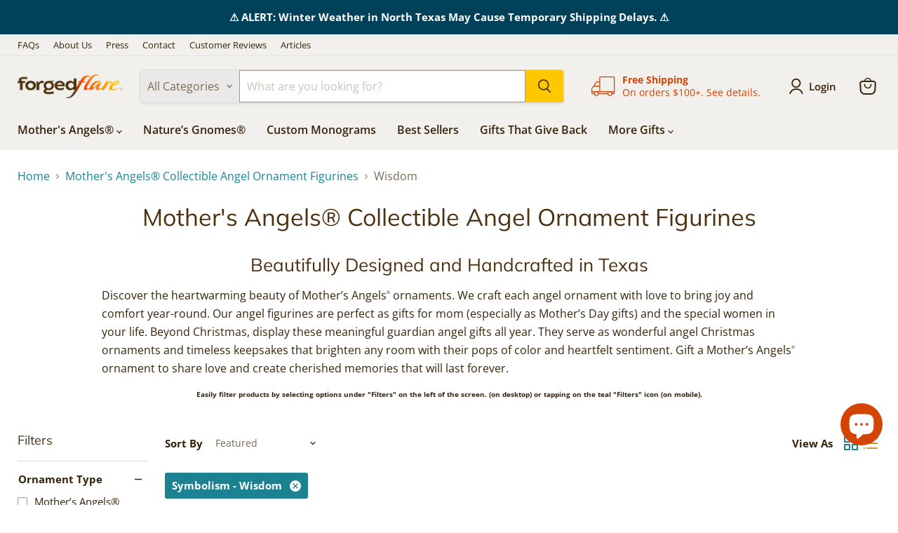

--- FILE ---
content_type: text/html; charset=utf-8
request_url: https://www.forgedflare.com/collections/mothers-angels/symbolism_affection?_=1769131689387&section_id=ajax-product-count
body_size: -571
content:
<div id="shopify-section-ajax-product-count" class="shopify-section"><template data-data>
  { "product_count": 3
  }
</template>
</div>

--- FILE ---
content_type: text/html; charset=utf-8
request_url: https://www.forgedflare.com/collections/mothers-angels/symbolism_appreciation?_=1769131689387&section_id=ajax-product-count
body_size: -570
content:
<div id="shopify-section-ajax-product-count" class="shopify-section"><template data-data>
  { "product_count": 1
  }
</template>
</div>

--- FILE ---
content_type: text/html; charset=utf-8
request_url: https://www.forgedflare.com/collections/mothers-angels/symbolism_balance?_=1769131689387&section_id=ajax-product-count
body_size: -567
content:
<div id="shopify-section-ajax-product-count" class="shopify-section"><template data-data>
  { "product_count": 1
  }
</template>
</div>

--- FILE ---
content_type: text/html; charset=utf-8
request_url: https://www.forgedflare.com/collections/mothers-angels/symbolism_beauty?_=1769131689388&section_id=ajax-product-count
body_size: 102
content:
<div id="shopify-section-ajax-product-count" class="shopify-section"><template data-data>
  { "product_count": 10
  }
</template>
</div>

--- FILE ---
content_type: text/html; charset=utf-8
request_url: https://www.forgedflare.com/collections/mothers-angels/symbolism_bravery?_=1769131689388&section_id=ajax-product-count
body_size: 112
content:
<div id="shopify-section-ajax-product-count" class="shopify-section"><template data-data>
  { "product_count": 2
  }
</template>
</div>

--- FILE ---
content_type: text/html; charset=utf-8
request_url: https://www.forgedflare.com/collections/mothers-angels/symbolism_courage?_=1769131689389&section_id=ajax-product-count
body_size: 106
content:
<div id="shopify-section-ajax-product-count" class="shopify-section"><template data-data>
  { "product_count": 5
  }
</template>
</div>

--- FILE ---
content_type: text/html; charset=utf-8
request_url: https://www.forgedflare.com/collections/mothers-angels/symbolism_creativity?_=1769131689389&section_id=ajax-product-count
body_size: 103
content:
<div id="shopify-section-ajax-product-count" class="shopify-section"><template data-data>
  { "product_count": 1
  }
</template>
</div>

--- FILE ---
content_type: text/html; charset=utf-8
request_url: https://www.forgedflare.com/collections/mothers-angels/symbolism_endurance?_=1769131689390&section_id=ajax-product-count
body_size: -947
content:
<div id="shopify-section-ajax-product-count" class="shopify-section"><template data-data>
  { "product_count": 3
  }
</template>
</div>

--- FILE ---
content_type: text/html; charset=utf-8
request_url: https://www.forgedflare.com/collections/mothers-angels/symbolism_faith?_=1769131689403&section_id=ajax-product-count
body_size: -272
content:
<div id="shopify-section-ajax-product-count" class="shopify-section"><template data-data>
  { "product_count": 2
  }
</template>
</div>

--- FILE ---
content_type: text/html; charset=utf-8
request_url: https://www.forgedflare.com/collections/mothers-angels/symbolism_faithfulness?_=1769131689404&section_id=ajax-product-count
body_size: -264
content:
<div id="shopify-section-ajax-product-count" class="shopify-section"><template data-data>
  { "product_count": 5
  }
</template>
</div>

--- FILE ---
content_type: text/html; charset=utf-8
request_url: https://www.forgedflare.com/collections/mothers-angels/symbolism_freedom?_=1769131689405&section_id=ajax-product-count
body_size: -940
content:
<div id="shopify-section-ajax-product-count" class="shopify-section"><template data-data>
  { "product_count": 3
  }
</template>
</div>

--- FILE ---
content_type: text/html; charset=utf-8
request_url: https://www.forgedflare.com/collections/mothers-angels/symbolism_gratitude?_=1769131689423&section_id=ajax-product-count
body_size: -937
content:
<div id="shopify-section-ajax-product-count" class="shopify-section"><template data-data>
  { "product_count": 3
  }
</template>
</div>

--- FILE ---
content_type: text/html; charset=utf-8
request_url: https://www.forgedflare.com/collections/mothers-angels/symbolism_happiness?_=1769131689424&section_id=ajax-product-count
body_size: -941
content:
<div id="shopify-section-ajax-product-count" class="shopify-section"><template data-data>
  { "product_count": 5
  }
</template>
</div>

--- FILE ---
content_type: text/html; charset=utf-8
request_url: https://www.forgedflare.com/collections/mothers-angels/symbolism_healing?_=1769131689425&section_id=ajax-product-count
body_size: -271
content:
<div id="shopify-section-ajax-product-count" class="shopify-section"><template data-data>
  { "product_count": 2
  }
</template>
</div>

--- FILE ---
content_type: text/html; charset=utf-8
request_url: https://www.forgedflare.com/collections/mothers-angels/symbolism_hope?_=1769131689425&section_id=ajax-product-count
body_size: -270
content:
<div id="shopify-section-ajax-product-count" class="shopify-section"><template data-data>
  { "product_count": 10
  }
</template>
</div>

--- FILE ---
content_type: text/html; charset=utf-8
request_url: https://www.forgedflare.com/collections/mothers-angels/symbolism_innocence?_=1769131689426&section_id=ajax-product-count
body_size: -943
content:
<div id="shopify-section-ajax-product-count" class="shopify-section"><template data-data>
  { "product_count": 4
  }
</template>
</div>

--- FILE ---
content_type: text/html; charset=utf-8
request_url: https://www.forgedflare.com/collections/mothers-angels/symbolism_joy?_=1769131689426&section_id=ajax-product-count
body_size: -273
content:
<div id="shopify-section-ajax-product-count" class="shopify-section"><template data-data>
  { "product_count": 6
  }
</template>
</div>

--- FILE ---
content_type: text/html; charset=utf-8
request_url: https://www.forgedflare.com/collections/mothers-angels/symbolism_joy-happiness?_=1769131689426&section_id=ajax-product-count
body_size: -917
content:
<div id="shopify-section-ajax-product-count" class="shopify-section"><template data-data>
  { "product_count": 2
  }
</template>
</div>

--- FILE ---
content_type: text/html; charset=utf-8
request_url: https://www.forgedflare.com/collections/mothers-angels/symbolism_life?_=1769131689427&section_id=ajax-product-count
body_size: -270
content:
<div id="shopify-section-ajax-product-count" class="shopify-section"><template data-data>
  { "product_count": 2
  }
</template>
</div>

--- FILE ---
content_type: text/html; charset=utf-8
request_url: https://www.forgedflare.com/collections/mothers-angels/symbolism_love?_=1769131689427&section_id=ajax-product-count
body_size: -289
content:
<div id="shopify-section-ajax-product-count" class="shopify-section"><template data-data>
  { "product_count": 33
  }
</template>
</div>

--- FILE ---
content_type: text/html; charset=utf-8
request_url: https://www.forgedflare.com/collections/mothers-angels/symbolism_loyalty?_=1769131689444&section_id=ajax-product-count
body_size: -270
content:
<div id="shopify-section-ajax-product-count" class="shopify-section"><template data-data>
  { "product_count": 3
  }
</template>
</div>

--- FILE ---
content_type: text/html; charset=utf-8
request_url: https://www.forgedflare.com/collections/mothers-angels/symbolism_luck?_=1769131689444&section_id=ajax-product-count
body_size: -939
content:
<div id="shopify-section-ajax-product-count" class="shopify-section"><template data-data>
  { "product_count": 8
  }
</template>
</div>

--- FILE ---
content_type: text/html; charset=utf-8
request_url: https://www.forgedflare.com/collections/mothers-angels/symbolism_moral-integrity?_=1769131689445&section_id=ajax-product-count
body_size: -291
content:
<div id="shopify-section-ajax-product-count" class="shopify-section"><template data-data>
  { "product_count": 1
  }
</template>
</div>

--- FILE ---
content_type: text/html; charset=utf-8
request_url: https://www.forgedflare.com/collections/mothers-angels/symbolism_new-beginnings?_=1769131689445&section_id=ajax-product-count
body_size: -297
content:
<div id="shopify-section-ajax-product-count" class="shopify-section"><template data-data>
  { "product_count": 6
  }
</template>
</div>

--- FILE ---
content_type: text/html; charset=utf-8
request_url: https://www.forgedflare.com/collections/mothers-angels/symbolism_peace?_=1769131689447&section_id=ajax-product-count
body_size: -917
content:
<div id="shopify-section-ajax-product-count" class="shopify-section"><template data-data>
  { "product_count": 7
  }
</template>
</div>

--- FILE ---
content_type: text/html; charset=utf-8
request_url: https://www.forgedflare.com/collections/mothers-angels/symbolism_positivity?_=1769131689447&section_id=ajax-product-count
body_size: -297
content:
<div id="shopify-section-ajax-product-count" class="shopify-section"><template data-data>
  { "product_count": 1
  }
</template>
</div>

--- FILE ---
content_type: text/html; charset=utf-8
request_url: https://www.forgedflare.com/collections/mothers-angels/symbolism_prosperity?_=1769131689447&section_id=ajax-product-count
body_size: -271
content:
<div id="shopify-section-ajax-product-count" class="shopify-section"><template data-data>
  { "product_count": 4
  }
</template>
</div>

--- FILE ---
content_type: text/html; charset=utf-8
request_url: https://www.forgedflare.com/collections/mothers-angels/symbolism_protection?_=1769131689447&section_id=ajax-product-count
body_size: -943
content:
<div id="shopify-section-ajax-product-count" class="shopify-section"><template data-data>
  { "product_count": 7
  }
</template>
</div>

--- FILE ---
content_type: text/html; charset=utf-8
request_url: https://www.forgedflare.com/collections/mothers-angels/symbolism_purity?_=1769131689448&section_id=ajax-product-count
body_size: -945
content:
<div id="shopify-section-ajax-product-count" class="shopify-section"><template data-data>
  { "product_count": 7
  }
</template>
</div>

--- FILE ---
content_type: text/html; charset=utf-8
request_url: https://www.forgedflare.com/collections/mothers-angels/symbolism_rebirth?_=1769131689448&section_id=ajax-product-count
body_size: -947
content:
<div id="shopify-section-ajax-product-count" class="shopify-section"><template data-data>
  { "product_count": 7
  }
</template>
</div>

--- FILE ---
content_type: text/html; charset=utf-8
request_url: https://www.forgedflare.com/collections/mothers-angels/symbolism_renewal?_=1769131689449&section_id=ajax-product-count
body_size: -270
content:
<div id="shopify-section-ajax-product-count" class="shopify-section"><template data-data>
  { "product_count": 7
  }
</template>
</div>

--- FILE ---
content_type: text/html; charset=utf-8
request_url: https://www.forgedflare.com/collections/mothers-angels/symbolism_strength?_=1769131689450&section_id=ajax-product-count
body_size: -276
content:
<div id="shopify-section-ajax-product-count" class="shopify-section"><template data-data>
  { "product_count": 8
  }
</template>
</div>

--- FILE ---
content_type: text/html; charset=utf-8
request_url: https://www.forgedflare.com/collections/mothers-angels/symbolism_transformation?_=1769131689463&section_id=ajax-product-count
body_size: -276
content:
<div id="shopify-section-ajax-product-count" class="shopify-section"><template data-data>
  { "product_count": 6
  }
</template>
</div>

--- FILE ---
content_type: text/css
request_url: https://www.forgedflare.com/cdn/shop/t/250/assets/custom.css?v=78913388745433165761767895441
body_size: 3913
content:
/** Shopify CDN: Minification failed

Line 302:24 Expected ":"
Line 555:2 Expected identifier but found "5px"

**/
@font-face {
  font-family: "Open Sans";
  font-weight: 400;
  font-style: normal;
  font-display: swap;
  src: url("//www.forgedflare.com/cdn/fonts/open_sans/opensans_n4.c32e4d4eca5273f6d4ee95ddf54b5bbb75fc9b61.woff2?h1=Zm9yZ2VkZmxhcmUuY29t&h2=Zm9yZ2VkLWZsYXJlLWJ5LWplbi1zdHJlZXQuYWNjb3VudC5teXNob3BpZnkuY29t&h3=d2hvbGVzYWxlLmZvcmdlZGZsYXJlLmNvbQ&h4=Zm9yZ2VkZmxhcmUubXlzaG9waWZ5LmNvbQ&hmac=fb3a2f35ec250d29f8f45158a021930e8d3fdb7e602764e75833b80e5c65f254") format("woff2"),
       url("//www.forgedflare.com/cdn/fonts/open_sans/opensans_n4.5f3406f8d94162b37bfa232b486ac93ee892406d.woff?h1=Zm9yZ2VkZmxhcmUuY29t&h2=Zm9yZ2VkLWZsYXJlLWJ5LWplbi1zdHJlZXQuYWNjb3VudC5teXNob3BpZnkuY29t&h3=d2hvbGVzYWxlLmZvcmdlZGZsYXJlLmNvbQ&h4=Zm9yZ2VkZmxhcmUubXlzaG9waWZ5LmNvbQ&hmac=c8dea666b2c137ee103b9921ef16b2295e7147a42e5d8a680b97438a4df257d0") format("woff");
}

@font-face {
  font-family: "Open Sans";
  font-weight: 400;
  font-style: italic;
  font-display: swap;
  src: url("//www.forgedflare.com/cdn/fonts/open_sans/opensans_i4.6f1d45f7a46916cc95c694aab32ecbf7509cbf33.woff2?h1=Zm9yZ2VkZmxhcmUuY29t&h2=Zm9yZ2VkLWZsYXJlLWJ5LWplbi1zdHJlZXQuYWNjb3VudC5teXNob3BpZnkuY29t&h3=d2hvbGVzYWxlLmZvcmdlZGZsYXJlLmNvbQ&h4=Zm9yZ2VkZmxhcmUubXlzaG9waWZ5LmNvbQ&hmac=17dac66104d2d34ed46647fadea8a9f521db2e728937d127a8f31c898c66041e") format("woff2"),
       url("//www.forgedflare.com/cdn/fonts/open_sans/opensans_i4.4efaa52d5a57aa9a57c1556cc2b7465d18839daa.woff?h1=Zm9yZ2VkZmxhcmUuY29t&h2=Zm9yZ2VkLWZsYXJlLWJ5LWplbi1zdHJlZXQuYWNjb3VudC5teXNob3BpZnkuY29t&h3=d2hvbGVzYWxlLmZvcmdlZGZsYXJlLmNvbQ&h4=Zm9yZ2VkZmxhcmUubXlzaG9waWZ5LmNvbQ&hmac=e6af1ccaa20777fa0670e50a4a01e08971bb145b5737563f9a80832e1b8018c2") format("woff");
}

@font-face {
  font-family: "Open Sans";
  font-weight: 700;
  font-style: normal;
  font-display: swap;
  src: url("//www.forgedflare.com/cdn/fonts/open_sans/opensans_n7.a9393be1574ea8606c68f4441806b2711d0d13e4.woff2?h1=Zm9yZ2VkZmxhcmUuY29t&h2=Zm9yZ2VkLWZsYXJlLWJ5LWplbi1zdHJlZXQuYWNjb3VudC5teXNob3BpZnkuY29t&h3=d2hvbGVzYWxlLmZvcmdlZGZsYXJlLmNvbQ&h4=Zm9yZ2VkZmxhcmUubXlzaG9waWZ5LmNvbQ&hmac=3d7b31f094da5688b5a4bac16a25d73ba62c8a133a2a5a3c90d25393d017fd5d") format("woff2"),
       url("//www.forgedflare.com/cdn/fonts/open_sans/opensans_n7.7b8af34a6ebf52beb1a4c1d8c73ad6910ec2e553.woff?h1=Zm9yZ2VkZmxhcmUuY29t&h2=Zm9yZ2VkLWZsYXJlLWJ5LWplbi1zdHJlZXQuYWNjb3VudC5teXNob3BpZnkuY29t&h3=d2hvbGVzYWxlLmZvcmdlZGZsYXJlLmNvbQ&h4=Zm9yZ2VkZmxhcmUubXlzaG9waWZ5LmNvbQ&hmac=45fb6603911de631bccfb2878aa92e3bdd210e47f0be502fd7b7a9e5b1be6c1b") format("woff");
}

  @font-face {
  font-family: "Open Sans";
  font-weight: 700;
  font-style: italic;
  font-display: swap;
  src: url("//www.forgedflare.com/cdn/fonts/open_sans/opensans_i7.916ced2e2ce15f7fcd95d196601a15e7b89ee9a4.woff2?h1=Zm9yZ2VkZmxhcmUuY29t&h2=Zm9yZ2VkLWZsYXJlLWJ5LWplbi1zdHJlZXQuYWNjb3VudC5teXNob3BpZnkuY29t&h3=d2hvbGVzYWxlLmZvcmdlZGZsYXJlLmNvbQ&h4=Zm9yZ2VkZmxhcmUubXlzaG9waWZ5LmNvbQ&hmac=7e570819773c48a830db45cbd61ba11378027dfaf7e2eaf10b0f8363d2ec074c") format("woff2"),
       url("//www.forgedflare.com/cdn/fonts/open_sans/opensans_i7.99a9cff8c86ea65461de497ade3d515a98f8b32a.woff?h1=Zm9yZ2VkZmxhcmUuY29t&h2=Zm9yZ2VkLWZsYXJlLWJ5LWplbi1zdHJlZXQuYWNjb3VudC5teXNob3BpZnkuY29t&h3=d2hvbGVzYWxlLmZvcmdlZGZsYXJlLmNvbQ&h4=Zm9yZ2VkZmxhcmUubXlzaG9waWZ5LmNvbQ&hmac=735280cf7e3294cd7f91c6214570f8d46a0bc6b33d418031c44e74c1e2fba825") format("woff");
}

@font-face {
  font-family: Muli;
  font-weight: 400;
  font-style: normal;
  font-display: swap;
  src: url("//www.forgedflare.com/cdn/fonts/muli/muli_n4.e949947cfff05efcc994b2e2db40359a04fa9a92.woff2?h1=Zm9yZ2VkZmxhcmUuY29t&h2=Zm9yZ2VkLWZsYXJlLWJ5LWplbi1zdHJlZXQuYWNjb3VudC5teXNob3BpZnkuY29t&h3=d2hvbGVzYWxlLmZvcmdlZGZsYXJlLmNvbQ&h4=Zm9yZ2VkZmxhcmUubXlzaG9waWZ5LmNvbQ&hmac=2f65d4f9082a367e1eeec017fedb0d6cd8a4eaa2e14035b859724657d4978f87") format("woff2"),
       url("//www.forgedflare.com/cdn/fonts/muli/muli_n4.35355e4a0c27c9bc94d9af3f9bcb586d8229277a.woff?h1=Zm9yZ2VkZmxhcmUuY29t&h2=Zm9yZ2VkLWZsYXJlLWJ5LWplbi1zdHJlZXQuYWNjb3VudC5teXNob3BpZnkuY29t&h3=d2hvbGVzYWxlLmZvcmdlZGZsYXJlLmNvbQ&h4=Zm9yZ2VkZmxhcmUubXlzaG9waWZ5LmNvbQ&hmac=8892be97014ae7d7549e8e7e6977b6453c5a860e24290d953273b369c19a98be") format("woff");
}

@font-face {
  font-family: Muli;
  font-weight: 400;
  font-style: italic;
  font-display: swap;
  src: url("//www.forgedflare.com/cdn/fonts/muli/muli_i4.c0a1ea800bab5884ab82e4eb25a6bd25121bd08c.woff2?h1=Zm9yZ2VkZmxhcmUuY29t&h2=Zm9yZ2VkLWZsYXJlLWJ5LWplbi1zdHJlZXQuYWNjb3VudC5teXNob3BpZnkuY29t&h3=d2hvbGVzYWxlLmZvcmdlZGZsYXJlLmNvbQ&h4=Zm9yZ2VkZmxhcmUubXlzaG9waWZ5LmNvbQ&hmac=11bb80b5fc4408ebbba937384fddd36f407e521fc71a80331bf591702b628703") format("woff2"),
       url("//www.forgedflare.com/cdn/fonts/muli/muli_i4.a6c39b1b31d876de7f99b3646461aa87120de6ed.woff?h1=Zm9yZ2VkZmxhcmUuY29t&h2=Zm9yZ2VkLWZsYXJlLWJ5LWplbi1zdHJlZXQuYWNjb3VudC5teXNob3BpZnkuY29t&h3=d2hvbGVzYWxlLmZvcmdlZGZsYXJlLmNvbQ&h4=Zm9yZ2VkZmxhcmUubXlzaG9waWZ5LmNvbQ&hmac=aab6b8bb68706989ea42f8a8775585855093f030da6f35a28b8f612c1d67ada2") format("woff");
}

@font-face {
  font-family: Muli;
  font-weight: 700;
  font-style: normal;
  font-display: swap;
  src: url("//www.forgedflare.com/cdn/fonts/muli/muli_n7.c8c44d0404947d89610714223e630c4cbe005587.woff2?h1=Zm9yZ2VkZmxhcmUuY29t&h2=Zm9yZ2VkLWZsYXJlLWJ5LWplbi1zdHJlZXQuYWNjb3VudC5teXNob3BpZnkuY29t&h3=d2hvbGVzYWxlLmZvcmdlZGZsYXJlLmNvbQ&h4=Zm9yZ2VkZmxhcmUubXlzaG9waWZ5LmNvbQ&hmac=b0603b6ade9e79ef71fe53542dd282bbcd88903266bcb8df75d37e1dad620432") format("woff2"),
       url("//www.forgedflare.com/cdn/fonts/muli/muli_n7.4cbcffea6175d46b4d67e9408244a5b38c2ac568.woff?h1=Zm9yZ2VkZmxhcmUuY29t&h2=Zm9yZ2VkLWZsYXJlLWJ5LWplbi1zdHJlZXQuYWNjb3VudC5teXNob3BpZnkuY29t&h3=d2hvbGVzYWxlLmZvcmdlZGZsYXJlLmNvbQ&h4=Zm9yZ2VkZmxhcmUubXlzaG9waWZ5LmNvbQ&hmac=4e51ed2f987a95620aa552d93fc77693c57056cc5ed20e9e94f6d9c0bac145c5") format("woff");
}

  @font-face {
  font-family: Muli;
  font-weight: 700;
  font-style: italic;
  font-display: swap;
  src: url("//www.forgedflare.com/cdn/fonts/muli/muli_i7.34eedbf231efa20bd065d55f6f71485730632c7b.woff2?h1=Zm9yZ2VkZmxhcmUuY29t&h2=Zm9yZ2VkLWZsYXJlLWJ5LWplbi1zdHJlZXQuYWNjb3VudC5teXNob3BpZnkuY29t&h3=d2hvbGVzYWxlLmZvcmdlZGZsYXJlLmNvbQ&h4=Zm9yZ2VkZmxhcmUubXlzaG9waWZ5LmNvbQ&hmac=3be839abfc80f7c7868f551d9584e0bc5c3cd38b8e4f970772a06055907d0db4") format("woff2"),
       url("//www.forgedflare.com/cdn/fonts/muli/muli_i7.2b4df846821493e68344d0b0212997d071bf38b7.woff?h1=Zm9yZ2VkZmxhcmUuY29t&h2=Zm9yZ2VkLWZsYXJlLWJ5LWplbi1zdHJlZXQuYWNjb3VudC5teXNob3BpZnkuY29t&h3=d2hvbGVzYWxlLmZvcmdlZGZsYXJlLmNvbQ&h4=Zm9yZ2VkZmxhcmUubXlzaG9waWZ5LmNvbQ&hmac=2bd3aa31c553b8232440e8c9af5bd9e7153ea8e2bff3005c31f3d71eb82fcd73") format("woff");
}

@font-face {
  font-family: Muli;
  font-weight: 200;
  font-style: normal;
  font-display: swap;
  src: url("//www.forgedflare.com/cdn/fonts/muli/muli_n2.b4490cbe74fc8a57f195e2ea53d0a63bb11cdc3c.woff2?h1=Zm9yZ2VkZmxhcmUuY29t&h2=Zm9yZ2VkLWZsYXJlLWJ5LWplbi1zdHJlZXQuYWNjb3VudC5teXNob3BpZnkuY29t&h3=d2hvbGVzYWxlLmZvcmdlZGZsYXJlLmNvbQ&h4=Zm9yZ2VkZmxhcmUubXlzaG9waWZ5LmNvbQ&hmac=beabcdab18917e5bf5e49c82063f546f931cc42f0f71e2b2c3bfb7c2bbc5cce1") format("woff2"),
       url("//www.forgedflare.com/cdn/fonts/muli/muli_n2.bfe6d535489b6ff766d49255de17e64eed0783f7.woff?h1=Zm9yZ2VkZmxhcmUuY29t&h2=Zm9yZ2VkLWZsYXJlLWJ5LWplbi1zdHJlZXQuYWNjb3VudC5teXNob3BpZnkuY29t&h3=d2hvbGVzYWxlLmZvcmdlZGZsYXJlLmNvbQ&h4=Zm9yZ2VkZmxhcmUubXlzaG9waWZ5LmNvbQ&hmac=cd76fb5e17929ec7609e590f5d6e45df3ad70ef0d6748ea12ccf47a357c7879b") format("woff");
}

  @font-face {
  font-family: Muli;
  font-weight: 200;
  font-style: italic;
  font-display: swap;
  src: url("//www.forgedflare.com/cdn/fonts/muli/muli_i2.e63015d79b3d4816e573ca2a658c755f4fc7c4e1.woff2?h1=Zm9yZ2VkZmxhcmUuY29t&h2=Zm9yZ2VkLWZsYXJlLWJ5LWplbi1zdHJlZXQuYWNjb3VudC5teXNob3BpZnkuY29t&h3=d2hvbGVzYWxlLmZvcmdlZGZsYXJlLmNvbQ&h4=Zm9yZ2VkZmxhcmUubXlzaG9waWZ5LmNvbQ&hmac=8842dd5c07b9e7afb3f91e75a3f88ba1ab280dd0b04e746c220012a12e4eb514") format("woff2"),
       url("//www.forgedflare.com/cdn/fonts/muli/muli_i2.614be71f1393aade4add718b9e50819d56b8cc81.woff?h1=Zm9yZ2VkZmxhcmUuY29t&h2=Zm9yZ2VkLWZsYXJlLWJ5LWplbi1zdHJlZXQuYWNjb3VudC5teXNob3BpZnkuY29t&h3=d2hvbGVzYWxlLmZvcmdlZGZsYXJlLmNvbQ&h4=Zm9yZ2VkZmxhcmUubXlzaG9waWZ5LmNvbQ&hmac=af77c6799ae3f8fffe2b55a7d74afe0c34cdece7c0e8d2227e05f9917bded029") format("woff");
}

@font-face {
  font-family: "Open Sans";
  font-weight: 700;
  font-style: normal;
  font-display: swap;
  src: url("//www.forgedflare.com/cdn/fonts/open_sans/opensans_n7.a9393be1574ea8606c68f4441806b2711d0d13e4.woff2?h1=Zm9yZ2VkZmxhcmUuY29t&h2=Zm9yZ2VkLWZsYXJlLWJ5LWplbi1zdHJlZXQuYWNjb3VudC5teXNob3BpZnkuY29t&h3=d2hvbGVzYWxlLmZvcmdlZGZsYXJlLmNvbQ&h4=Zm9yZ2VkZmxhcmUubXlzaG9waWZ5LmNvbQ&hmac=3d7b31f094da5688b5a4bac16a25d73ba62c8a133a2a5a3c90d25393d017fd5d") format("woff2"),
       url("//www.forgedflare.com/cdn/fonts/open_sans/opensans_n7.7b8af34a6ebf52beb1a4c1d8c73ad6910ec2e553.woff?h1=Zm9yZ2VkZmxhcmUuY29t&h2=Zm9yZ2VkLWZsYXJlLWJ5LWplbi1zdHJlZXQuYWNjb3VudC5teXNob3BpZnkuY29t&h3=d2hvbGVzYWxlLmZvcmdlZGZsYXJlLmNvbQ&h4=Zm9yZ2VkZmxhcmUubXlzaG9waWZ5LmNvbQ&hmac=45fb6603911de631bccfb2878aa92e3bdd210e47f0be502fd7b7a9e5b1be6c1b") format("woff");
}

@font-face {
  font-family: "Open Sans";
  font-weight: 700;
  font-style: italic;
  font-display: swap;
  src: url("//www.forgedflare.com/cdn/fonts/open_sans/opensans_i7.916ced2e2ce15f7fcd95d196601a15e7b89ee9a4.woff2?h1=Zm9yZ2VkZmxhcmUuY29t&h2=Zm9yZ2VkLWZsYXJlLWJ5LWplbi1zdHJlZXQuYWNjb3VudC5teXNob3BpZnkuY29t&h3=d2hvbGVzYWxlLmZvcmdlZGZsYXJlLmNvbQ&h4=Zm9yZ2VkZmxhcmUubXlzaG9waWZ5LmNvbQ&hmac=7e570819773c48a830db45cbd61ba11378027dfaf7e2eaf10b0f8363d2ec074c") format("woff2"),
       url("//www.forgedflare.com/cdn/fonts/open_sans/opensans_i7.99a9cff8c86ea65461de497ade3d515a98f8b32a.woff?h1=Zm9yZ2VkZmxhcmUuY29t&h2=Zm9yZ2VkLWZsYXJlLWJ5LWplbi1zdHJlZXQuYWNjb3VudC5teXNob3BpZnkuY29t&h3=d2hvbGVzYWxlLmZvcmdlZGZsYXJlLmNvbQ&h4=Zm9yZ2VkZmxhcmUubXlzaG9waWZ5LmNvbQ&hmac=735280cf7e3294cd7f91c6214570f8d46a0bc6b33d418031c44e74c1e2fba825") format("woff");
}

@font-face {
  font-family: "Open Sans";
  font-weight: 700;
  font-style: normal;
  font-display: swap;
  src: url("//www.forgedflare.com/cdn/fonts/open_sans/opensans_n7.a9393be1574ea8606c68f4441806b2711d0d13e4.woff2?h1=Zm9yZ2VkZmxhcmUuY29t&h2=Zm9yZ2VkLWZsYXJlLWJ5LWplbi1zdHJlZXQuYWNjb3VudC5teXNob3BpZnkuY29t&h3=d2hvbGVzYWxlLmZvcmdlZGZsYXJlLmNvbQ&h4=Zm9yZ2VkZmxhcmUubXlzaG9waWZ5LmNvbQ&hmac=3d7b31f094da5688b5a4bac16a25d73ba62c8a133a2a5a3c90d25393d017fd5d") format("woff2"),
       url("//www.forgedflare.com/cdn/fonts/open_sans/opensans_n7.7b8af34a6ebf52beb1a4c1d8c73ad6910ec2e553.woff?h1=Zm9yZ2VkZmxhcmUuY29t&h2=Zm9yZ2VkLWZsYXJlLWJ5LWplbi1zdHJlZXQuYWNjb3VudC5teXNob3BpZnkuY29t&h3=d2hvbGVzYWxlLmZvcmdlZGZsYXJlLmNvbQ&h4=Zm9yZ2VkZmxhcmUubXlzaG9waWZ5LmNvbQ&hmac=45fb6603911de631bccfb2878aa92e3bdd210e47f0be502fd7b7a9e5b1be6c1b") format("woff");
}

@font-face {
  font-family: "Open Sans";
  font-weight: 700;
  font-style: italic;
  font-display: swap;
  src: url("//www.forgedflare.com/cdn/fonts/open_sans/opensans_i7.916ced2e2ce15f7fcd95d196601a15e7b89ee9a4.woff2?h1=Zm9yZ2VkZmxhcmUuY29t&h2=Zm9yZ2VkLWZsYXJlLWJ5LWplbi1zdHJlZXQuYWNjb3VudC5teXNob3BpZnkuY29t&h3=d2hvbGVzYWxlLmZvcmdlZGZsYXJlLmNvbQ&h4=Zm9yZ2VkZmxhcmUubXlzaG9waWZ5LmNvbQ&hmac=7e570819773c48a830db45cbd61ba11378027dfaf7e2eaf10b0f8363d2ec074c") format("woff2"),
       url("//www.forgedflare.com/cdn/fonts/open_sans/opensans_i7.99a9cff8c86ea65461de497ade3d515a98f8b32a.woff?h1=Zm9yZ2VkZmxhcmUuY29t&h2=Zm9yZ2VkLWZsYXJlLWJ5LWplbi1zdHJlZXQuYWNjb3VudC5teXNob3BpZnkuY29t&h3=d2hvbGVzYWxlLmZvcmdlZGZsYXJlLmNvbQ&h4=Zm9yZ2VkZmxhcmUubXlzaG9waWZ5LmNvbQ&hmac=735280cf7e3294cd7f91c6214570f8d46a0bc6b33d418031c44e74c1e2fba825") format("woff");
}

@font-face {
  font-family: "Open Sans";
  font-weight: 600;
  font-style: normal;
  font-display: swap;
  src: url("//www.forgedflare.com/cdn/fonts/open_sans/opensans_n6.15aeff3c913c3fe570c19cdfeed14ce10d09fb08.woff2?h1=Zm9yZ2VkZmxhcmUuY29t&h2=Zm9yZ2VkLWZsYXJlLWJ5LWplbi1zdHJlZXQuYWNjb3VudC5teXNob3BpZnkuY29t&h3=d2hvbGVzYWxlLmZvcmdlZGZsYXJlLmNvbQ&h4=Zm9yZ2VkZmxhcmUubXlzaG9waWZ5LmNvbQ&hmac=0bb03e2e609560cfeed5a545bea26ff97f6a38cfd12511821a655135a684e780") format("woff2"),
       url("//www.forgedflare.com/cdn/fonts/open_sans/opensans_n6.14bef14c75f8837a87f70ce22013cb146ee3e9f3.woff?h1=Zm9yZ2VkZmxhcmUuY29t&h2=Zm9yZ2VkLWZsYXJlLWJ5LWplbi1zdHJlZXQuYWNjb3VudC5teXNob3BpZnkuY29t&h3=d2hvbGVzYWxlLmZvcmdlZGZsYXJlLmNvbQ&h4=Zm9yZ2VkZmxhcmUubXlzaG9waWZ5LmNvbQ&hmac=41d7a5f636109f5b210fe01e79523f41333af2fdbfcd55daef4d1fe09a5741b4") format("woff");
}

@font-face {
  font-family: "Open Sans";
  font-weight: 600;
  font-style: italic;
  font-display: swap;
  src: url("//www.forgedflare.com/cdn/fonts/open_sans/opensans_i6.828bbc1b99433eacd7d50c9f0c1bfe16f27b89a3.woff2?h1=Zm9yZ2VkZmxhcmUuY29t&h2=Zm9yZ2VkLWZsYXJlLWJ5LWplbi1zdHJlZXQuYWNjb3VudC5teXNob3BpZnkuY29t&h3=d2hvbGVzYWxlLmZvcmdlZGZsYXJlLmNvbQ&h4=Zm9yZ2VkZmxhcmUubXlzaG9waWZ5LmNvbQ&hmac=9db4b137d72eb180698fc2a28ae9f1ce6ca998069d96804f89f437c144a329e9") format("woff2"),
       url("//www.forgedflare.com/cdn/fonts/open_sans/opensans_i6.a79e1402e2bbd56b8069014f43ff9c422c30d057.woff?h1=Zm9yZ2VkZmxhcmUuY29t&h2=Zm9yZ2VkLWZsYXJlLWJ5LWplbi1zdHJlZXQuYWNjb3VudC5teXNob3BpZnkuY29t&h3=d2hvbGVzYWxlLmZvcmdlZGZsYXJlLmNvbQ&h4=Zm9yZ2VkZmxhcmUubXlzaG9waWZ5LmNvbQ&hmac=8b5e5cfe481801d8c5d17ea5538c687d1f4cdcb8aab271ab1861203ad56e8ec3") format("woff");
}

@font-face {
  font-family: Muli;
  font-weight: 800;
  font-style: normal;
  font-display: swap;
  src: url("//www.forgedflare.com/cdn/fonts/muli/muli_n8.0235752f433990abe1f2c7555d19b86ae6eb8a1c.woff2?h1=Zm9yZ2VkZmxhcmUuY29t&h2=Zm9yZ2VkLWZsYXJlLWJ5LWplbi1zdHJlZXQuYWNjb3VudC5teXNob3BpZnkuY29t&h3=d2hvbGVzYWxlLmZvcmdlZGZsYXJlLmNvbQ&h4=Zm9yZ2VkZmxhcmUubXlzaG9waWZ5LmNvbQ&hmac=53ca2e783de746cdb985fe86eafc065bf6303e28203a3cfb552644a75622e43e") format("woff2"),
       url("//www.forgedflare.com/cdn/fonts/muli/muli_n8.ddbd0eed949d5df233e7d3883337932038a076a6.woff?h1=Zm9yZ2VkZmxhcmUuY29t&h2=Zm9yZ2VkLWZsYXJlLWJ5LWplbi1zdHJlZXQuYWNjb3VudC5teXNob3BpZnkuY29t&h3=d2hvbGVzYWxlLmZvcmdlZGZsYXJlLmNvbQ&h4=Zm9yZ2VkZmxhcmUubXlzaG9waWZ5LmNvbQ&hmac=623bcebc4561ad78c566eaa3278d417f7738efb02e561384600312d244fc40f2") format("woff");
}

@font-face {
  font-family: Muli;
  font-weight: 800;
  font-style: italic;
  font-display: swap;
  src: url("//www.forgedflare.com/cdn/fonts/muli/muli_i8.422be35a6ce34cf84f486c04010583ac86dede96.woff2?h1=Zm9yZ2VkZmxhcmUuY29t&h2=Zm9yZ2VkLWZsYXJlLWJ5LWplbi1zdHJlZXQuYWNjb3VudC5teXNob3BpZnkuY29t&h3=d2hvbGVzYWxlLmZvcmdlZGZsYXJlLmNvbQ&h4=Zm9yZ2VkZmxhcmUubXlzaG9waWZ5LmNvbQ&hmac=7d74a732298a7de6231209defd1bccd5ec59ae669d8aad6e9df10ff58bb30662") format("woff2"),
       url("//www.forgedflare.com/cdn/fonts/muli/muli_i8.1c4bb64f3a2112c8c7407ea04db5cd693235eb75.woff?h1=Zm9yZ2VkZmxhcmUuY29t&h2=Zm9yZ2VkLWZsYXJlLWJ5LWplbi1zdHJlZXQuYWNjb3VudC5teXNob3BpZnkuY29t&h3=d2hvbGVzYWxlLmZvcmdlZGZsYXJlLmNvbQ&h4=Zm9yZ2VkZmxhcmUubXlzaG9waWZ5LmNvbQ&hmac=0dd51081f73fbcba36a312ae330cc9ad9d72ca789c6713ab26f2b4fa39be000c") format("woff");
}

body {
  .blogposts--inner .flickity-slider {
    position: relative;
  }
  h1,h2,h3,h4,h5,h6,
  h1 a, h2 a, h3 a, h4 a, h5 a, h6 a,
  .h1, .h2, .h3, .h4, .h5, .h6 {
    font-family: "Righteous", sans-serif !important;
    font-weight: 400;
    font-style: normal;
  }
}

h1, h2, h3, h4, h5, h6 {
line-height: 1.1em;
}

sup {
    position: relative !important;
    font-size: 40% !important;
    line-height: 0 !important;
    vertical-align: baseline !important;
    top: -1.2em !important;
}

/* Product Page Lists */
.collapsible-tab li {
  padding-bottom: 0.8em;
}


/* Highlighted Main Nav Links */
.navmenu-id-🎁-2025-christmas-gift-guide a 
{
  color: #79102c !important;
  font-weight:bold;
  background:#fff;
}


/* Sitewide Mega Nav Menu Background Color */
.site-header-sticky .navmenu-meganav-wrapper, .site-navigation .navmenu-depth-2 .navmenu-link, .navmenu-submenu {
  background-color: #f8f7f6 !important;
}

.site-navigation .navmenu-submenu, .site-navigation .navmenu-submenu ul {
  background-color: #f8f7f6 !important;
}

/* Filter Headers */
.productgrid--sidebar-title--small {
  font-family: "Open Sans" !important;
}

/* Product Titles */
.productitem--title a {
  font-family: "Open Sans" !important;
}
.rebuy-product-title a {
  font-family: "Open Sans" !important;
  
}
.rebuy-widget .rebuy-product-title-link, .rebuy-recommended-products .rebuy-product-title-link {
font-size: 16px !important;
font-weight: 400 !important;
line-height: 1.3em !important;
text-align: left !important;
}

.rebuy-widget .rebuy-product-block .rebuy-product-info .rebuy-product-price, .rebuy-recommended-products .rebuy-product-block .rebuy-product-info .rebuy-product-price {
  text-align: left !important;
}

.rebuy-money, .rebuy-widget .rebuy-money {
  color: #1c8291 !important;
}

.rebuy-money.compare-at, .rebuy-widget .rebuy-money.compare-at {
  color: #d44404 !important;
}

/* Product Discount Badges */
  .forged_custom_labels {
    gap: .2rem !important;
  }

.forged_custom_label {
  margin-top: 0px !important;
  text-align: left !important;
}

/* Styling Fix for Product Discount Badges on Mobile */
@media only screen and (max-width: 1024px) {
  .forged_custom_labels {
  margin-top: 6px !important;
  margin-left: -4px !important;
  gap: .2rem !important;
  }
}  

/* Highlights banner headers */
span.highlights-banner__heading {
  font-weight: bold;
}



/* ------------------- Homepage ------------------- */

h2.home-section--title {
  font-size: 28px !important;
}

/* ------------------- Contact Form Success Message ------------------- */

.contact-page-content .message--success.contact-message {
  background-color: #4b842e;
  color: #fff;
}

.contact-page-content .message--success.contact-message p {
  line-height: 1.5em;
  padding:20px;
}

/* ------------------- Charity Pages ------------------- */

#charity {
    display: block !important;
    width: 100% !important;
}

#charity-info {
  width:50% !important;j 
  float:left;
  padding-right:40px;
  margin-bottom:20px;
  text-align: left;
}

#charity-mission-statement{
  width:50% !important;
  float:left;
  padding: 0 40px 40px 40px;
  margin-top: 20px;
  margin-bottom: 20px;
  background-color: #f1f0ed;
}

#charity-mission-statement h2 {
line-height:1.2em;
}

#charity-mission-statement p {
  font-size: 12px !important;
  font-color: red !important;
  margin-bottom:10px;
  font-style: italic;
  text-align: left;
}

.cats-image {
width:100%;
}

.charity-image {
width:33%;
  margin:20px 0 0 0;
  padding:0;
}

.charity-colored-box {
  padding:20px !important;
  margin-top:20px;
  border: 2px solid #ff4d00;
  background: #fff;
}

.charity-colored-box-product-page {
  padding:20px !important;
  margin-top:20px;
  margin-bottom:20px;
  border: 2px solid #ff4d00;
  background: #fff;
}

.charity-colored-box-product-page h2 {
line-height:1.2em;
  margin-top:10px;
}

#charity-mission-statement .charity-colored-box p {
  font-size: 14px !important;
  font-style: normal !important;
}

.charity-colored-box h2 {
line-height:1.2em;
}

.plg-impact {
  margin-bottom:40px;
}

@media screen and (max-width: 600px) {
  #charity-info {
    width: 100% !important;
    padding-right:0px;
    margin-bottom:20px;
  }
  #charity-mission-statement {
    width: 100% !important;
    padding: 0 40px 40px 40px;
    margin-top: 0px;
    margin-bottom: 20px;
  }
  .charity-image {
  width:50%;
  margin:20px 0 0 0;
    padding:0;
  }
  .plg-impact {
    margin-bottom:0px;
  }
}

.faq__answer-content a:link {
  color: #1c8291;
  text-decoration: none;
  transition: color .1s cubic-bezier(.4, 0, .2, 1);
}

.faq__answer-content a:visited {
  color: #1c8291;
  text-decoration: none;
  transition: color .1s cubic-bezier(.4, 0, .2, 1);
}


.faq__answer-content a:hover {
  color: #006c76;
  text-decoration: none;
  transition: color .1s cubic-bezier(.4, 0, .2, 1);
}

.faq__answer-content a:active {
  color: #006c76;
  text-decoration: none;
  transition: color .1s cubic-bezier(.4, 0, .2, 1);
}




/* ------------------- Full Width Collections Pages ------------------- */

/* Full Width Collections Pages */

.productgrid--masthead .collection--description .rte {
}
.collection--description {
  width:100% !important;
  max-width:110ch !important;
  text-align: center !important;
  margin:0 auto !important;
}

.collection--title {
  text-align: center !important;
  line-height:1em;
}

/* ------------------- FREE SHIPPING Charity Collections Pages AND Nativity Collection Page ------------------- */

/* FREE SHIPPING Slideshow Banner Text Color Fix */
.slideshow-slide__content--ada8610d-46d8-4b5d-bd39-2a914b6b386a-0 .slideshow-slide__heading,
 .slideshow-slide__content--ada8610d-46d8-4b5d-bd39-2a914b6b386a-0 .slideshow-slide__subheading,
  .slideshow-slide__content--768943fe-00ab-40c5-9ead-f4383c33ad06-0 .slideshow-slide__heading,
   .slideshow-slide__content--768943fe-00ab-40c5-9ead-f4383c33ad06-0 .slideshow-slide__subheading,
    .slideshow-slide__content--97eaf4c1-e47f-4dcf-8575-084d17cce1fe-0 .slideshow-slide__heading,
     .slideshow-slide__content--97eaf4c1-e47f-4dcf-8575-084d17cce1fe-0 .slideshow-slide__subheading,
      .slideshow-slide__content--87d9aec4-f1d6-4ef5-9a3b-ccc4166d409b-0 .slideshow-slide__heading,
       .slideshow-slide__content--87d9aec4-f1d6-4ef5-9a3b-ccc4166d409b-0 .slideshow-slide__subheading,
        .slideshow-slide__content--1c4bf757-387a-42b8-a486-e08755781770-0 .slideshow-slide__heading,
         .slideshow-slide__content--1c4bf757-387a-42b8-a486-e08755781770-0 .slideshow-slide__subheading,
          .slideshow-slide__content--f9509e0b-4e96-4294-b087-6df9149dfcb7-0 .slideshow-slide__heading,
           .slideshow-slide__content--f9509e0b-4e96-4294-b087-6df9149dfcb7-0 .slideshow-slide__subheading,
            .slideshow-slide__content--02b1b197-6480-4ccb-8ccf-4bd1bacd4b1c-0 .slideshow-slide__heading,
             .slideshow-slide__content--02b1b197-6480-4ccb-8ccf-4bd1bacd4b1c-0 .slideshow-slide__subheading,
              .slideshow-slide__content--b1fd909d-a6e7-4012-9f4b-59be91b15a50-0 .slideshow-slide__heading,
               .slideshow-slide__content--b1fd909d-a6e7-4012-9f4b-59be91b15a50-0 .slideshow-slide__subheading,
                .slideshow-slide__content--e5d8c5a8-abdd-46d1-a5fd-ef6cb31e676c-0 .slideshow-slide__heading,
                 .slideshow-slide__content--e5d8c5a8-abdd-46d1-a5fd-ef6cb31e676c-0 .slideshow-slide__subheading,
                  .slideshow-slide__content--5f326fd1-e269-4d4e-ae56-7b6fca99a303-0 .slideshow-slide__heading,
                   .slideshow-slide__content--5f326fd1-e269-4d4e-ae56-7b6fca99a303-0 .slideshow-slide__subheading,
                    .slideshow-slide__content--768943fe-00ab-40c5-9ead-f4383c33ad06-0 .slideshow-slide__heading,
                     .slideshow-slide__content--768943fe-00ab-40c5-9ead-f4383c33ad06-0 .slideshow-slide__subheading {
  color: #fff !important;
}

/* ------------------- Subcollections Pages ------------------- */

.subcollections-banner__title {
  text-align: center !important;
  line-height:1em;
}


/* ------------------- Product Listings ------------------- */

/* Product listings */
.product-text {
}
.product-text p {
line-height:1.6em !important;
}
.product-text a {
  color: #1c8291;
  font-weight:normal;
  text-decoration: none;
}

.product-listing-callout {
}

.product-listing-callout p {
  padding:20px;
  background-color: rgba(255, 199, 0, 0.1) !important;
  border: 2px solid #ffc700 !important;
}
  
.product-description-disclaimer {
font-size:12px !important;
  line-height:1.2em !important;
}

.collapsible-tab__text {
  line-height:1.5em !important;
}



.quantity-selector__button--minus {
  color: red;
}




/* ------------------- Policy Pages ------------------- */

.shopify-policy__container{
  margin-top:50px !important;
}

/* ------------------- Everything Else ------------------- */

/* Small Promo Content In Header */
.small-promo .icon-delivery, .small-promo .icon-delivery-package, .small-promo-content_heading, .small-promo-content--mobile p, .small-promo-content--desktop p {
  color: #d44404 !important;
}

/* Footer */
.site-footer-credits {
font-size:10px;
}

.site-footer-block-newsletter .site-footer-block-content {
  margin-bottom:0 !important;
}

/* Collabs App */
.collabs-page__main p {
  line-height:1.5em;
}

.collabs-page__cta a {
  font-weight: bold;
}

/* Super Gift App */
.tingle-modal {
  background: rgba(76,49,16,.85) !important;
}

.border-top-left-radius, .border-top-right-radius, .border-bottom-left-radius, .border-bottom-right-radius {
  5px !important
}

.product-form--atc {
  margin-top:2rem !important;
}

.product-form__action-wrapper {
  margin-top:30px;
}

/* Rebuy */
.powered-by-rebuy {
display: none !important;
}

/*Rebuy Product Page Widget*/
#rebuy-widget-61773, #rebuy-widget-56277, #rebuy-widget-97375, #rebuy-widget-97492, #rebuy-widget-175164 {
  border-right: 1px solid #e3e0db;
  border-bottom: 1px solid #e3e0db;
  padding:20px;
  background-color: #f5f4f3;
}
.rebuy-widget-content .description {
  margin-bottom: 0 !important;
}

.rebuy-widget-content .description a, .rebuy-widget-content .description a:hover, .rebuy-widget-content .description a:active, .rebuy-widget-content .description a:link, .rebuy-widget-content .description a:visited {
  color: #1c8291;
  text-decoration: none;
}

#rebuy-widget-61773 .description, #rebuy-widget-56277 .description, #rebuy-widget-97375 .description, #rebuy-widget-97492 .description {
  margin-bottom:0;
}

@media (min-width: 768px) {
.rebuy-widget .rebuy-product-grid.large-columns-1 .rebuy-product-block {
    padding-bottom:0;
  }
}

@media only screen and (min-width: 481px) and (max-width: 767px) {
.rebuy-widget .rebuy-product-grid.medium-columns-1 .rebuy-product-block {
  padding-bottom:0;
  }
}
@media (max-width: 480px) {
.rebuy-widget .rebuy-product-grid.small-columns-1 .rebuy-product-block {
  padding-bottom:0;
  }
}

/* GDPR Banner */
.cc-window {
z-index: 90000 !important;
}

/* Klaviyo */
@media screen and (max-width: 600px) {
.kl-private-reset-css-Xuajs1 .kl-private-quill-wrapper-Lkqws1 p strong, .kl-private-reset-css-Xuajs1 .kl-private-quill-wrapper-Lkqws1 p strong {
  letter-spacing: -0.07em;
  }
}

/* Klaviyo Sign Up Form Labels */
label.needsclick  {
  font-size:10px !important;
}

/* Klaviyo Back In Stock Sign Up Form */
a.klaviyo-bis-trigger {
  background: #ffc700;
  color: #36230b;
  border-radius: 4px;
  border-style: none;
  text-decoration: none;
  font-size:16px;
  font-weight: 700;
  height:54px;
  padding:20px;
  display:block;
  margin-top:20px !important;
}

/* Klaviyo Reviews */
.kl_reviews__summary.kl_reviews__summary.kl_reviews__summary h2 {
  font-weight: 400 !important;
}
/*.kl_reviews__button_bar .kl_reviews__button {
  display: none;
}*/
.kl_reviews__carousel.kl_reviews__carousel.kl_reviews__carousel {
  margin:0 auto !important;
}
.kl_reviews__carousel.kl_reviews__carousel.kl_reviews__carousel img.kl_reviews__carousel__image, img.kl_reviews__carousel.kl_reviews__carousel.kl_reviews__carousel img.kl_reviews__carousel__image {
  object-fit: scale-down !important;
}




--- FILE ---
content_type: text/css;charset=UTF-8
request_url: https://cached.rebuyengine.com/api/v1/user/stylesheet?shop=forged-flare-by-jen-street.myshopify.com&cache_key=1768091244
body_size: 2240
content:
:root{--rb-smart-search-quick-view-product-title-color:#4c3110;--rb-smart-search-quick-view-product-price-color:#4c3110;--rb-smart-search-quick-view-product-price-sale-color:#d44404;--rb-smart-search-quick-view-product-price-compare-at-color:#9a9a9a;--rb-smart-search-quick-view-button-text-color:#ffffff;--rb-smart-search-quick-view-button-background-color:#1c8291;--rb-smart-search-quick-view-button-border-color:#1c8291;--rb-smart-search-quick-view-button-border-width:0px;--rb-smart-search-quick-view-button-radius:3px;--rb-smart-search-quick-view-reviews-background-color:#E5E5E5;--rb-smart-search-quick-view-reviews-foreground-color:#ffa800;--rb-smart-search-quick-view-reviews-text-color:#535353;--rb-smart-search-results-product-title-color:#4c3110;--rb-smart-search-results-product-price-color:#4c3110;--rb-smart-search-results-product-price-sale-color:#d44404;--rb-smart-search-results-product-price-compare-at-color:#9a9a9a;--rb-smart-search-results-pagination-button-text-color:#ffffff;--rb-smart-search-results-pagination-button-background-color:#1c8291;--rb-smart-search-results-pagination-button-border-color:#1c8291;--rb-smart-search-results-pagination-button-border-width:0px;--rb-smart-search-results-pagination-button-radius:3px;--rb-smart-search-results-reviews-background-color:#E5E5E5;--rb-smart-search-results-reviews-foreground-color:#ffa800;--rb-smart-search-results-reviews-text-color:#535353}.rebuy-loader{border-bottom-color:#1c8291}.rebuy-widget .super-title{color:#36230b}.rebuy-widget .primary-title{color:#d44404}.rebuy-widget .description{color:#4c3110}.rebuy-widget .rebuy-product-title,.rebuy-widget .rebuy-product-title-link,.rebuy-modal__product-title{color:#4c3110}.rebuy-widget .rebuy-product-description,.rebuy-modal__product-option-title{color:#4c3110}.rebuy-product-vendor{color:#535353}.rebuy-money,.rebuy-widget .rebuy-money{color:#4c3110}.rebuy-money.sale,.rebuy-widget .rebuy-money.sale,.rebuy-cart__flyout-subtotal-final-amount,.rebuy-reorder-cart-total-price-final-amount,[data-rebuy-component="cart-subtotal"] .rebuy-cart__flyout-subtotal-final-amount,[data-rebuy-component="cart-subtotal"] .rebuy-reorder-cart-total-price-final-amount{color:#d44404}.rebuy-money.compare-at,.rebuy-widget .rebuy-money.compare-at{color:#9a9a9a}.rebuy-underline,.rebuy-widget .rebuy-underline{border-color:#1c8291}.rebuy-checkbox .checkbox-input:focus,.rebuy-widget .rebuy-checkbox .checkbox-input:focus,.rebuy-radio .radio-input:focus,.rebuy-widget .rebuy-radio .radio-input:focus{border-color:#1c8291}.rebuy-checkbox .checkbox-input:checked,.rebuy-widget .rebuy-checkbox .checkbox-input:checked,.rebuy-radio .radio-input:checked,.rebuy-widget .rebuy-radio .radio-input:checked{background:#1c8291;border-color:#1c8291}.rebuy-select,.rebuy-widget .rebuy-select,select.rebuy-select,.rebuy-widget select.rebuy-select{color:#4c3110;background-color:#fafafa;border-color:#e3e0db;border-radius:3px}.rebuy-select{background-image:linear-gradient(45deg,transparent 50%,#e3e0db 50%),linear-gradient(135deg,#e3e0db 50%,transparent 50%),linear-gradient(to right,#e3e0db,#e3e0db)}.rebuy-select:focus,.rebuy-widget .rebuy-select:focus,select.rebuy-select:focus,.rebuy-widget select.rebuy-select:focus{border-color:#1c8291}.rebuy-input,.rebuy-widget .rebuy-input,input.rebuy-input,.rebuy-widget input.rebuy-input{color:#4c3110;background-color:#fafafa;border-color:#e3e0db;border-radius:3px}.rebuy-input:focus,.rebuy-widget .rebuy-input:focus,input.rebuy-input:focus,.rebuy-widget input.rebuy-input:focus{border-color:#1c8291}.rebuy-button,.rebuy-widget .rebuy-button,.rebuy-cart__flyout-empty-cart a,[data-rebuy-component=progress-bar] .rebuy-cart__progress-gift-variant-readd,.rebuy-cart__progress-free-product-variant-select-container{color:#fff;background:#1c8291;border-color:#1c8291;border-width:0;border-radius:3px}.rebuy-button.outline,.rebuy-widget .rebuy-button.outline,.rebuy-button.secondary,.rebuy-widget .rebuy-button.secondary{color:#1c8291;background:#fff;border-color:#1c8291}.rebuy-button.decline,.rebuy-widget .rebuy-button.decline{color:#d44404;background:#fff0;border-color:#e3e0db}.rebuy-button.dark,.rebuy-widget .rebuy-button.dark{background-color:#5E6670;color:#fff;border-color:#fff}.rebuy-option-button{color:#1c8291;border-color:#1c8291;border-radius:3px;background:#fff}.rebuy-option-button.is-active{color:#fff;background:#1c8291}.rebuy-radio,.rebuy-checkbox,.rebuy-widget .rebuy-radio,.rebuy-widget .rebuy-checkbox{border-color:#e3e0db}.rebuy-radio:focus,.rebuy-checkbox:focus,.rebuy-widget .rebuy-radio:focus,.rebuy-widget .rebuy-checkbox:focus{border-color:#1c8291}.rebuy-radio:checked,.rebuy-checkbox:checked,.rebuy-widget .rebuy-radio:checked,.rebuy-widget .rebuy-checkbox:checked{color:#fff;background:#1c8291;border-color:#1c8291}.rebuy-textarea{color:#4c3110;background-color:#fafafa;border-color:#e3e0db;border-radius:3px}.rebuy-widget .rebuy-carousel__arrows .rebuy-carousel__arrow,.rebuy-widget .flickity-button{color:#4c3110;background:#fff}.rebuy-widget .rebuy-carousel__arrows .rebuy-carousel__arrow svg,.rebuy-widget .rebuy-carousel__arrows .rebuy-carousel__arrow:hover:not(:disabled) svg{fill:#4c3110}.rebuy-widget .rebuy-carousel__pagination .rebuy-carousel__page,.rebuy-widget .flickity-page-dots .dot{background:#000}.rebuy-widget.rebuy-widget,.rebuy-widget .checkout-promotion-wrapper,.rebuy-widget.rebuy-cart-subscription{background:#fff0}.rsf-modal{--rsf-modal-bg-color:#fff}.rebuy-widget .checkout-promotion-header{border-color:#e3e0db}.rebuy-widget .checkout-promotion-header .promo-title{color:#d44404}.rebuy-widget .checkout-promotion-header .promo-subtitle{color:#4c3110}.rebuy-widget .checkout-promotion-body h1,.rebuy-widget .checkout-promotion-body h2,.rebuy-widget .checkout-promotion-body h3,.rebuy-widget .checkout-promotion-body h4{color:#d44404}.rebuy-widget .checkout-promotion-footer{border-color:#e3e0db}.rebuy-widget .checkout-promotion-product+.checkout-promotion-product,.rebuy-widget .rebuy-product-block+.rebuy-product-block{border-color:#e3e0db}.rebuy-widget .checkout-promotion-product .promotion-info .product-title{color:#4c3110}.rebuy-widget .checkout-promotion-product .promotion-info .variant-title{color:#4c3110}.rebuy-widget .checkout-promotion-product .promotion-info .product-description{color:#4c3110}.rebuy-widget .rebuy-product-review .rebuy-star-rating .rebuy-star-rating-foreground{background-image:url('data:image/svg+xml;charset=UTF-8, %3Csvg%20width%3D%22100%22%20height%3D%2220%22%20viewBox%3D%220%200%2080%2014%22%20xmlns%3D%22http%3A%2F%2Fwww.w3.org%2F2000%2Fsvg%22%3E%3Cg%20fill%3D%22%23ffa800%22%20fill-rule%3D%22evenodd%22%3E%3Cpath%20d%3D%22M71.996%2011.368l-3.94%202.42c-.474.292-.756.096-.628-.443l1.074-4.53-3.507-3.022c-.422-.363-.324-.693.24-.74l4.602-.37%201.778-4.3c.21-.51.55-.512.762%200l1.78%204.3%204.602.37c.552.046.666.37.237.74l-3.507%203.02%201.075%204.532c.127.536-.147.74-.628.444l-3.94-2.422zM55.996%2011.368l-3.94%202.42c-.474.292-.756.096-.628-.443l1.074-4.53-3.507-3.022c-.422-.363-.324-.693.24-.74l4.602-.37%201.778-4.3c.21-.51.55-.512.762%200l1.78%204.3%204.602.37c.552.046.666.37.237.74l-3.507%203.02%201.075%204.532c.127.536-.147.74-.628.444l-3.94-2.422zM40.123%2011.368l-3.94%202.42c-.475.292-.756.096-.63-.443l1.076-4.53-3.508-3.022c-.422-.363-.324-.693.24-.74l4.602-.37%201.778-4.3c.21-.51.55-.512.762%200l1.778%204.3%204.603.37c.554.046.667.37.24.74l-3.508%203.02%201.075%204.532c.127.536-.147.74-.628.444l-3.94-2.422zM24.076%2011.368l-3.94%202.42c-.475.292-.757.096-.63-.443l1.076-4.53-3.507-3.022c-.422-.363-.324-.693.238-.74l4.603-.37%201.78-4.3c.21-.51.55-.512.76%200l1.78%204.3%204.602.37c.554.046.667.37.24.74l-3.508%203.02%201.074%204.532c.127.536-.146.74-.628.444l-3.94-2.422zM8.123%2011.368l-3.94%202.42c-.475.292-.756.096-.63-.443l1.076-4.53L1.12%205.792c-.422-.363-.324-.693.24-.74l4.602-.37%201.778-4.3c.21-.51.55-.512.762%200l1.778%204.3%204.603.37c.554.046.667.37.24.74l-3.508%203.02%201.075%204.532c.127.536-.147.74-.628.444l-3.94-2.422z%22%2F%3E%3C%2Fg%3E%3C%2Fsvg%3E')}.rebuy-widget .rebuy-product-review .rebuy-star-rating .rebuy-star-rating-background{background-image:url('data:image/svg+xml;charset=UTF-8, %3Csvg%20width%3D%22100%22%20height%3D%2220%22%20viewBox%3D%220%200%2080%2014%22%20xmlns%3D%22http%3A%2F%2Fwww.w3.org%2F2000%2Fsvg%22%3E%3Cg%20fill%3D%22%23E5E5E5%22%20fill-rule%3D%22evenodd%22%3E%3Cpath%20d%3D%22M71.996%2011.368l-3.94%202.42c-.474.292-.756.096-.628-.443l1.074-4.53-3.507-3.022c-.422-.363-.324-.693.24-.74l4.602-.37%201.778-4.3c.21-.51.55-.512.762%200l1.78%204.3%204.602.37c.552.046.666.37.237.74l-3.507%203.02%201.075%204.532c.127.536-.147.74-.628.444l-3.94-2.422zM55.996%2011.368l-3.94%202.42c-.474.292-.756.096-.628-.443l1.074-4.53-3.507-3.022c-.422-.363-.324-.693.24-.74l4.602-.37%201.778-4.3c.21-.51.55-.512.762%200l1.78%204.3%204.602.37c.552.046.666.37.237.74l-3.507%203.02%201.075%204.532c.127.536-.147.74-.628.444l-3.94-2.422zM40.123%2011.368l-3.94%202.42c-.475.292-.756.096-.63-.443l1.076-4.53-3.508-3.022c-.422-.363-.324-.693.24-.74l4.602-.37%201.778-4.3c.21-.51.55-.512.762%200l1.778%204.3%204.603.37c.554.046.667.37.24.74l-3.508%203.02%201.075%204.532c.127.536-.147.74-.628.444l-3.94-2.422zM24.076%2011.368l-3.94%202.42c-.475.292-.757.096-.63-.443l1.076-4.53-3.507-3.022c-.422-.363-.324-.693.238-.74l4.603-.37%201.78-4.3c.21-.51.55-.512.76%200l1.78%204.3%204.602.37c.554.046.667.37.24.74l-3.508%203.02%201.074%204.532c.127.536-.146.74-.628.444l-3.94-2.422zM8.123%2011.368l-3.94%202.42c-.475.292-.756.096-.63-.443l1.076-4.53L1.12%205.792c-.422-.363-.324-.693.24-.74l4.602-.37%201.778-4.3c.21-.51.55-.512.762%200l1.778%204.3%204.603.37c.554.046.667.37.24.74l-3.508%203.02%201.075%204.532c.127.536-.147.74-.628.444l-3.94-2.422z%22%2F%3E%3C%2Fg%3E%3C%2Fsvg%3E')}.rebuy-widget .rebuy-product-review .rebuy-review-count{color:#535353}.rebuy-widget .rebuy-timer{background:#fff0}.rebuy-widget .rebuy-timer-minutes,.rebuy-widget .rebuy-timer-seconds{color:red}.rebuy-notification-modal .rebuy-notification-dialog{background:#fff}.rebuy-notification-modal .rebuy-notification-dialog-header{color:#d44404}.rebuy-notification-modal .rebuy-notification-dialog-content{color:#4c3110}.rebuy-notification-modal .rebuy-notification-dialog-actions{border-color:#e3e0db}.rebuy-modal__container-header{color:#d44404}.rebuy-modal__spinner{border-color:#fff;border-top-color:#1c8291}.rebuy-modal__spinner:empty{display:block}.rebuy-cart__flyout-header{border-color:#e3e0db}.rebuy-cart__flyout-title,.rebuy-cart__title{color:#d44404}.rebuy-cart__flyout-close{color:#d44404}.rebuy-cart__flyout-announcement-bar,[data-rebuy-component="announcement-bar"]{color:#fff;background-color:#d44404}.rebuy-cart__flyout-shipping-bar.has-free-shipping{background-color:rgb(28 130 145 / .2)}.rebuy-cart__flyout-shipping-bar-meter{background-color:#eee}.rebuy-cart__flyout-shipping-bar-meter-fill,.rebuy-cart__progress-bar-meter-fill,.complete .rebuy-cart__progress-step-icon,[data-rebuy-component="progress-bar"] .rebuy-cart__progress-bar-meter-fill,[data-rebuy-component="progress-bar"] .rebuy-cart__progress-step.complete .rebuy-cart__progress-step-icon{color:#fff;background:#1c8291}.rebuy-cart__progress-free-product-variant-select:active+.rebuy-cart__progress-free-product-variant-select-prompt,.rebuy-cart__progress-free-product-variant-select:focus+.rebuy-cart__progress-free-product-variant-select-prompt,[data-rebuy-component="progress-bar"] .rebuy-cart__progress-free-product-variant-select:active+.rebuy-cart__progress-free-product-variant-select-prompt,[data-rebuy-component="progress-bar"] .rebuy-cart__progress-free-product-variant-select:focus+.rebuy-cart__progress-free-product-variant-select-prompt,[data-rebuy-component="progress-bar"] .rebuy-cart__progress-gift-variant-select:active+.rebuy-cart__progress-gift-variant-select-prompt,[data-rebuy-component="progress-bar"] .rebuy-cart__progress-gift-variant-select:focus+.rebuy-cart__progress-gift-variant-select-prompt{color:#1c8291;background:#fff;border-color:#1c8291}.rebuy-cart__progress-free-product-variant-select:not(:focus)+.rebuy-cart__progress-free-product-variant-select-prompt,.rebuy-cart__progress-free-product-variant-select:not(:active)+.rebuy-cart__progress-free-product-variant-select-prompt,[data-rebuy-component="progress-bar"] .rebuy-cart__progress-free-product-variant-select:not(:focus)+.rebuy-cart__progress-free-product-variant-select-prompt,[data-rebuy-component="progress-bar"] .rebuy-cart__progress-free-product-variant-select:not(:active)+.rebuy-cart__progress-free-product-variant-select-prompt,[data-rebuy-component="progress-bar"] .rebuy-cart__progress-gift-variant-select:not(:focus)+.rebuy-cart__progress-gift-variant-select-prompt,[data-rebuy-component="progress-bar"] .rebuy-cart__progress-gift-variant-select:not(:active)+.rebuy-cart__progress-gift-variant-select-prompt{color:#fff;background:#1c8291;border-color:#1c8291;border-radius:3px}.rebuy-cart__flyout-items,[data-rebuy-component="cart-items"]>ul{border-color:#e3e0db}.rebuy-cart__flyout-item+.rebuy-cart__flyout-item,[data-rebuy-component="cart-items"] .rebuy-cart__flyout-item+.rebuy-cart__flyout-item{border-top-color:#e3e0db}.rebuy-cart__flyout-item-remove,[data-rebuy-component="cart-items"] .rebuy-cart__flyout-item-remove{color:#999}.rebuy-cart__flyout-item-product-title,.rebuy-cart__flyout-item-product-title:hover,.rebuy-cart__flyout-item-product-title:active,.rebuy-cart__flyout-item-product-title:visited,[data-rebuy-component="cart-items"] .rebuy-cart__flyout-item-product-title,[data-rebuy-component="cart-items"] .rebuy-cart__flyout-item-product-title:hover,[data-rebuy-component="cart-items"] .rebuy-cart__flyout-item-product-title:active,[data-rebuy-component="cart-items"] .rebuy-cart__flyout-item-product-title:visited{color:#4c3110}.rebuy-cart__flyout-item-variant-title,[data-rebuy-component="cart-items"] .rebuy-cart__flyout-item-variant-title{color:#4c3110}.rebuy-cart__flyout-item-property,[data-rebuy-component="cart-items"] .rebuy-cart__flyout-item-property{color:#4c3110}.rebuy-cart__flyout-item-price .rebuy-money,[data-rebuy-component="cart-items"] .rebuy-cart__flyout-item-price .rebuy-money{color:#4c3110}.rebuy-cart__flyout-item-price .rebuy-money.sale,[data-rebuy-component="cart-items"] .rebuy-cart__flyout-item-price .rebuy-money.sale{color:#d44404}.rebuy-cart__flyout-item-price .rebuy-money.compare-at,[data-rebuy-component="cart-items"] .rebuy-cart__flyout-item-price .rebuy-money.compare-at{color:#9a9a9a}.rebuy-cart__flyout-item-quantity-widget,[data-rebuy-component="cart-items"] .rebuy-cart__flyout-item-quantity-widget{border-color:#e3e0db}.rebuy-cart__flyout-item-quantity-widget-label,[data-rebuy-component="cart-items"] .rebuy-cart__flyout-item-quantity-widget-label{border-color:#e3e0db}.rebuy-cart__flyout-item-quantity-widget-button,.rebuy-cart__flyout-item-quantity-widget-label,[data-rebuy-component="cart-items"] .rebuy-cart__flyout-item-quantity-widget-button,[data-rebuy-component="cart-items"] .rebuy-cart__flyout-item-quantity-widget-label{color:#d44404}.rebuy-cart__flyout-recommendations{background:#fafafa;border-color:#e3e0db}.rebuy-cart__flyout-recommendations .rebuy-widget .rebuy-product-grid.large-style-line .rebuy-product-block,.rebuy-cart__flyout-recommendations .rebuy-widget .rebuy-product-grid.medium-style-line .rebuy-product-block,.rebuy-cart__flyout-recommendations .rebuy-widget .rebuy-product-grid.small-style-line .rebuy-product-block{border-color:#e3e0db}.rebuy-cart__flyout-footer{border-color:#e3e0db}.rebuy-cart .rebuy-checkbox:checked{background:#1c8291;border-color:#1c8291}.rebuy-cart .rebuy-checkbox:focus{border-color:#1c8291}.rebuy-cart__flyout-subtotal,[data-rebuy-component="cart-subtotal"] .rebuy-cart__flyout-subtotal{color:#d44404}.rebuy-cart__flyout-installments,[data-rebuy-component="checkout-area"] .rebuy-cart__flyout-installments{color:#d44404}.rebuy-cart__flyout-discount-amount,[data-rebuy-component="discount-input"] .rebuy-cart__discount-amount{color:#d44404}.rebuy-cart__flyout-item-discount-message,[data-rebuy-component="discount-input"] .rebuy-cart__flyout-item-discount-message{color:#d44404}.rebuy-cart__column--secondary{background-color:rgb(28 130 145 / .2)!important}.rebuy-reorder__item-shipping-bar.has-free-shipping{background-color:rgb(28 130 145 / .2)}.rebuy-reorder__item-shipping-bar-meter-fill{color:#fff;background:#1c8291}.rebuy-reorder__item-quantity-widget{border-color:#e3e0db}.rebuy-reorder__item-quantity-widget-label{border-color:#e3e0db}.rebuy-reorder__item-quantity-widget-button,.rebuy-reorder__item-quantity-widget-label{color:#d44404}.rebuy-reorder__announcement-bar{background:#1c8291;color:#fff}.rebuy-reorder-cart-count{background-color:#1c8291}.rebuy-reorder-cart-count-head{background-color:rgb(28 130 145 / .2);color:#d44404}.rebuy-reactivate-landing__gift{box-shadow:0 0 5px 1px #1c8291}.rebuy-reactivate-landing__modal-addresses-list--active{border-color:#1c8291}.rebuy-reactivate-landing__modal-addresses-list .rebuy-radio:checked,.rebuy-reactivate-landing__modal-addresses-list .rebuy-checkbox:checked{background:#1c8291;border-color:#1c8291}.rebuy-smart-banner{background:#1c8291;border-color:#1c8291;border-width:0}.rebuy-smart-banner .rebuy-smart-banner_message,.rebuy-smart-banner .rebuy-smart-banner_close{color:#fff}.rebuy-cart a:focus-visible,.rebuy-cart button:focus-visible,.rebuy-cart select:focus-visible,.rebuy-cart input:focus-visible,.rebuy-cart__progress-free-product-variant-select:focus-visible{outline:2px solid #2491C4!important}.rebuy-cart .rebuy-input:focus-visible{border-color:#2491C4!important;outline:0}.rebuy-preview-highlight .rebuy-cart__flyout,.rebuy-preview-highlight .rebuy-widget,.rebuy-preview-highlight .rebuy-quick-view-dropdown__container,.rebuy-preview-highlight .rebuy-quick-view__overlay,.rebuy-preview-highlight #rebuy-smart-search-results-dropdown{border:2px solid #2491C4!important}.rebuy-bundle-builder__progress-bar-meter-fill,.rebuy-bundle-builder__progress-step.complete .rebuy-bundle-builder__progress-step-icon{color:#fff;background:#1c8291}.rebuy-button,.rebuy-widget .rebuy-button,.rebuy-cart__flyout-empty-cart a{text-decoration:none;font-weight:700}.rebuy-cart__flyout-recommendations{background-color:#f1f0ed}.rebuy-button{font-weight:700}